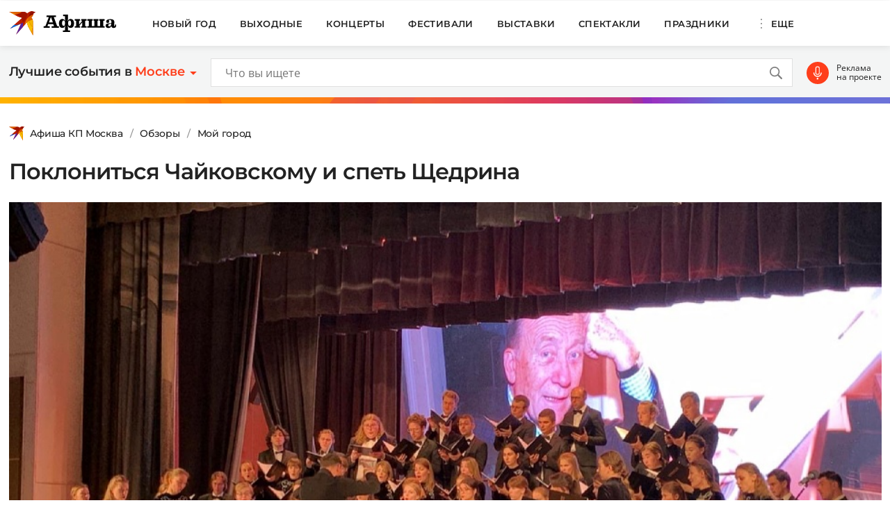

--- FILE ---
content_type: text/html; charset=UTF-8
request_url: https://www.kp.ru/afisha/msk/obzory/moj-gorod/poklonitsya-chajkovskomu-i-spet-shhedrina/
body_size: 22954
content:
    <!DOCTYPE html>
    <html xmlns="http://www.w3.org/1999/xhtml" lang="ru-RU"	>
    <head>
        <meta http-equiv="Content-Type" content="text/html; charset=UTF-8" />
        <meta name="viewport" content="width=device-width, initial-scale=1.0">
        <title>Камерный хор Московской консерватории открыл юбилейный сезон</title>
        <script>
        console.log('Отключить всю рекламу: ' + 'off');
        console.log('Отключить 10.х слоты: ' + 'off');
        console.log('Тег restrictioned_content: ' + 'off');
        </script>
        <link rel="icon" type="image/png" href="https://www.kp.ru/afisha/wp-content/themes/afisha/assets/images/favicon-16.png" sizes="16x16">
        <link rel="icon" type="image/png" href="https://www.kp.ru/afisha/wp-content/themes/afisha/assets/images/favicon-32.png" sizes="32x32">
        <link rel="icon" type="image/png" href="https://www.kp.ru/afisha/wp-content/themes/afisha/assets/images/favicon-96.png" sizes="96x96">
        <link rel="icon" type="image/png" href="https://www.kp.ru/afisha/wp-content/themes/afisha/assets/images/favicon-128.png" sizes="128x128">
        
        <link data-minify="1" href="https://www.kp.ru/afisha/msk/wp-content/cache/min/5/afisha/wp-content/themes/afisha/assets/css/google-fonts.css?ver=1745432581" rel="preload" as="font">
        <link data-minify="1" href="https://www.kp.ru/afisha/msk/wp-content/cache/min/5/afisha/wp-content/themes/afisha/assets/css/google-fonts.css?ver=1745432581" rel="stylesheet">
        <script>
        var random_div_id = 0, isMobile = false;
if (/(android|bb\d+|meego).+mobile|avantgo|bada\/|blackberry|blazer|compal|elaine|fennec|hiptop|iemobile|ip(hone|od)|ipad|iris|kindle|Android|Silk|lge |maemo|midp|mmp|netfront|opera m(ob|in)i|palm( os)?|phone|p(ixi|re)\/|plucker|pocket|psp|series(4|6)0|symbian|treo|up\.(browser|link)|vodafone|wap|windows (ce|phone)|xda|xiino/i.test(navigator.userAgent) || /1207|6310|6590|3gso|4thp|50[1-6]i|770s|802s|a wa|abac|ac(er|oo|s\-)|ai(ko|rn)|al(av|ca|co)|amoi|an(ex|ny|yw)|aptu|ar(ch|go)|as(te|us)|attw|au(di|\-m|r |s )|avan|be(ck|ll|nq)|bi(lb|rd)|bl(ac|az)|br(e|v)w|bumb|bw\-(n|u)|c55\/|capi|ccwa|cdm\-|cell|chtm|cldc|cmd\-|co(mp|nd)|craw|da(it|ll|ng)|dbte|dc\-s|devi|dica|dmob|do(c|p)o|ds(12|\-d)|el(49|ai)|em(l2|ul)|er(ic|k0)|esl8|ez([4-7]0|os|wa|ze)|fetc|fly(\-|_)|g1 u|g560|gene|gf\-5|g\-mo|go(\.w|od)|gr(ad|un)|haie|hcit|hd\-(m|p|t)|hei\-|hi(pt|ta)|hp( i|ip)|hs\-c|ht(c(\-| |_|a|g|p|s|t)|tp)|hu(aw|tc)|i\-(20|go|ma)|i230|iac( |\-|\/)|ibro|idea|ig01|ikom|im1k|inno|ipaq|iris|ja(t|v)a|jbro|jemu|jigs|kddi|keji|kgt( |\/)|klon|kpt |kwc\-|kyo(c|k)|le(no|xi)|lg( g|\/(k|l|u)|50|54|\-[a-w])|libw|lynx|m1\-w|m3ga|m50\/|ma(te|ui|xo)|mc(01|21|ca)|m\-cr|me(rc|ri)|mi(o8|oa|ts)|mmef|mo(01|02|bi|de|do|t(\-| |o|v)|zz)|mt(50|p1|v )|mwbp|mywa|n10[0-2]|n20[2-3]|n30(0|2)|n50(0|2|5)|n7(0(0|1)|10)|ne((c|m)\-|on|tf|wf|wg|wt)|nok(6|i)|nzph|o2im|op(ti|wv)|oran|owg1|p800|pan(a|d|t)|pdxg|pg(13|\-([1-8]|c))|phil|pire|pl(ay|uc)|pn\-2|po(ck|rt|se)|prox|psio|pt\-g|qa\-a|qc(07|12|21|32|60|\-[2-7]|i\-)|qtek|r380|r600|raks|rim9|ro(ve|zo)|s55\/|sa(ge|ma|mm|ms|ny|va)|sc(01|h\-|oo|p\-)|sdk\/|se(c(\-|0|1)|47|mc|nd|ri)|sgh\-|shar|sie(\-|m)|sk\-0|sl(45|id)|sm(al|ar|b3|it|t5)|so(ft|ny)|sp(01|h\-|v\-|v )|sy(01|mb)|t2(18|50)|t6(00|10|18)|ta(gt|lk)|tcl\-|tdg\-|tel(i|m)|tim\-|t\-mo|to(pl|sh)|ts(70|m\-|m3|m5)|tx\-9|up(\.b|g1|si)|utst|v400|v750|veri|vi(rg|te)|vk(40|5[0-3]|\-v)|vm40|voda|vulc|vx(52|53|60|61|70|80|81|83|85|98)|w3c(\-| )|webc|whit|wi(g |nc|nw)|wmlb|wonu|x700|yas\-|your|zeto|zte\-/i.test(navigator.userAgent.substr(0,4))) { isMobile = true; }
        </script>
                        <meta property="og:type" content="article">
        <meta class="meta_url" property="og:url" content="https://www.kp.ru/afisha/msk/obzory/moj-gorod/poklonitsya-chajkovskomu-i-spet-shhedrina/">
        <meta class="meta_url" name="twitter:url" content="https://www.kp.ru/afisha/msk/obzory/moj-gorod/poklonitsya-chajkovskomu-i-spet-shhedrina/">
            <link rel="canonical" href="https://www.kp.ru/afisha/msk/obzory/moj-gorod/poklonitsya-chajkovskomu-i-spet-shhedrina/">
    <meta property="og:site_name" content="">
    <meta class="meta_title" name="mrc__share_title" content='Камерный хор Московской консерватории открыл юбилейный сезон'>
    <meta class="meta_title" itemprop="name" content='Камерный хор Московской консерватории открыл юбилейный сезон'>
    <meta class="meta_title" property="og:title" content='Камерный хор Московской консерватории открыл юбилейный сезон'>
    <meta class="meta_title" name="twitter:title" content='Камерный хор Московской консерватории открыл юбилейный сезон'>
    <meta class="meta_desc" name="mrc__share_description" content='В концертном зале в Клину консерваторцы спели мировую премьеру сочинений российского классика Родиона Щедрина'>
    <meta class="meta_desc" property="og:description" content='В концертном зале в Клину консерваторцы спели мировую премьеру сочинений российского классика Родиона Щедрина'>
    <meta class="meta_desc" name="description" itemprop="description" content='В концертном зале в Клину консерваторцы спели мировую премьеру сочинений российского классика Родиона Щедрина'>
    <meta class="meta_desc" name="twitter:description" content='В концертном зале в Клину консерваторцы спели мировую премьеру сочинений российского классика Родиона Щедрина'>
    <meta class="meta_image" itemprop="image" content="https://s16.stc.all.kpcdn.net/afisha/msk/wp-content/uploads/sites/5/2021/02/kp.jpg">
    <meta class="meta_image" property="og:image" content="https://s16.stc.all.kpcdn.net/afisha/msk/wp-content/uploads/sites/5/2021/02/kp.jpg">
    <link class="meta_image_href" rel="image_src" href="https://s16.stc.all.kpcdn.net/afisha/msk/wp-content/uploads/sites/5/2021/02/kp.jpg">
    <meta class="meta_image" name="twitter:image:src" content="https://s16.stc.all.kpcdn.net/afisha/msk/wp-content/uploads/sites/5/2021/02/kp.jpg">
    <meta property="og:image:alt" content='Камерный хор Московской консерватории открыл юбилейный сезон'>
    <meta property="og:locale" content="ru_RU">
    <meta name="keywords" content="">
    <meta name='robots' content='max-image-preview:large' />
	<style>img:is([sizes="auto" i], [sizes^="auto," i]) { contain-intrinsic-size: 3000px 1500px }</style>
	<link rel='stylesheet' id='wp-block-library-css' href='https://www.kp.ru/afisha/msk/wp-includes/css/dist/block-library/style.min.css?ver=6.8.3' type='text/css' media='all' />
<style id='classic-theme-styles-inline-css' type='text/css'>
/*! This file is auto-generated */
.wp-block-button__link{color:#fff;background-color:#32373c;border-radius:9999px;box-shadow:none;text-decoration:none;padding:calc(.667em + 2px) calc(1.333em + 2px);font-size:1.125em}.wp-block-file__button{background:#32373c;color:#fff;text-decoration:none}
</style>
<style id='kp-editor-blocks-kp-rutube-style-inline-css' type='text/css'>
.kp-embed{margin-bottom:32px;position:relative}.kp-embed iframe{bottom:0;display:block;height:0;left:0;margin:auto;max-height:100%;max-width:100%;min-height:100%;min-width:100%;position:absolute;right:0;top:0;width:0}.kp-embed__sizer-wrapper{display:block;max-width:100%;position:relative}

</style>
<style id='kp-editor-blocks-kp-vk-video-style-inline-css' type='text/css'>
.kp-embed{margin-bottom:32px;position:relative}.kp-embed iframe,.kp-embed__cover{bottom:0;display:block;height:0;left:0;margin:auto;max-height:100%;max-width:100%;min-height:100%;min-width:100%;position:absolute;right:0;top:0;width:0}.kp-embed__sizer-wrapper{display:block;max-width:100%;position:relative}.kp-embed__cover{background-position:50%;background-size:contain}

</style>
<style id='kp-editor-blocks-kp-ya-music-style-inline-css' type='text/css'>
.kp-audio-embed{margin-bottom:32px;position:relative}.kp-audio-embed iframe{display:block;margin:auto;width:100%}

</style>
<style id='create-block-kp-ya-maps-style-inline-css' type='text/css'>
.kp-maps-embed{margin-bottom:32px;position:relative;width:100%}.kp-maps-embed iframe{display:block;margin:auto;width:100%}

</style>
<style id='kp-editor-blocks-kp-zvuk-style-inline-css' type='text/css'>
.kp-audio-embed{margin-bottom:32px;position:relative}.kp-audio-embed iframe{display:block;margin:auto;width:100%}

</style>
<style id='global-styles-inline-css' type='text/css'>
:root{--wp--preset--aspect-ratio--square: 1;--wp--preset--aspect-ratio--4-3: 4/3;--wp--preset--aspect-ratio--3-4: 3/4;--wp--preset--aspect-ratio--3-2: 3/2;--wp--preset--aspect-ratio--2-3: 2/3;--wp--preset--aspect-ratio--16-9: 16/9;--wp--preset--aspect-ratio--9-16: 9/16;--wp--preset--color--black: #000000;--wp--preset--color--cyan-bluish-gray: #abb8c3;--wp--preset--color--white: #ffffff;--wp--preset--color--pale-pink: #f78da7;--wp--preset--color--vivid-red: #cf2e2e;--wp--preset--color--luminous-vivid-orange: #ff6900;--wp--preset--color--luminous-vivid-amber: #fcb900;--wp--preset--color--light-green-cyan: #7bdcb5;--wp--preset--color--vivid-green-cyan: #00d084;--wp--preset--color--pale-cyan-blue: #8ed1fc;--wp--preset--color--vivid-cyan-blue: #0693e3;--wp--preset--color--vivid-purple: #9b51e0;--wp--preset--gradient--vivid-cyan-blue-to-vivid-purple: linear-gradient(135deg,rgba(6,147,227,1) 0%,rgb(155,81,224) 100%);--wp--preset--gradient--light-green-cyan-to-vivid-green-cyan: linear-gradient(135deg,rgb(122,220,180) 0%,rgb(0,208,130) 100%);--wp--preset--gradient--luminous-vivid-amber-to-luminous-vivid-orange: linear-gradient(135deg,rgba(252,185,0,1) 0%,rgba(255,105,0,1) 100%);--wp--preset--gradient--luminous-vivid-orange-to-vivid-red: linear-gradient(135deg,rgba(255,105,0,1) 0%,rgb(207,46,46) 100%);--wp--preset--gradient--very-light-gray-to-cyan-bluish-gray: linear-gradient(135deg,rgb(238,238,238) 0%,rgb(169,184,195) 100%);--wp--preset--gradient--cool-to-warm-spectrum: linear-gradient(135deg,rgb(74,234,220) 0%,rgb(151,120,209) 20%,rgb(207,42,186) 40%,rgb(238,44,130) 60%,rgb(251,105,98) 80%,rgb(254,248,76) 100%);--wp--preset--gradient--blush-light-purple: linear-gradient(135deg,rgb(255,206,236) 0%,rgb(152,150,240) 100%);--wp--preset--gradient--blush-bordeaux: linear-gradient(135deg,rgb(254,205,165) 0%,rgb(254,45,45) 50%,rgb(107,0,62) 100%);--wp--preset--gradient--luminous-dusk: linear-gradient(135deg,rgb(255,203,112) 0%,rgb(199,81,192) 50%,rgb(65,88,208) 100%);--wp--preset--gradient--pale-ocean: linear-gradient(135deg,rgb(255,245,203) 0%,rgb(182,227,212) 50%,rgb(51,167,181) 100%);--wp--preset--gradient--electric-grass: linear-gradient(135deg,rgb(202,248,128) 0%,rgb(113,206,126) 100%);--wp--preset--gradient--midnight: linear-gradient(135deg,rgb(2,3,129) 0%,rgb(40,116,252) 100%);--wp--preset--font-size--small: 13px;--wp--preset--font-size--medium: 20px;--wp--preset--font-size--large: 36px;--wp--preset--font-size--x-large: 42px;--wp--preset--spacing--20: 0.44rem;--wp--preset--spacing--30: 0.67rem;--wp--preset--spacing--40: 1rem;--wp--preset--spacing--50: 1.5rem;--wp--preset--spacing--60: 2.25rem;--wp--preset--spacing--70: 3.38rem;--wp--preset--spacing--80: 5.06rem;--wp--preset--shadow--natural: 6px 6px 9px rgba(0, 0, 0, 0.2);--wp--preset--shadow--deep: 12px 12px 50px rgba(0, 0, 0, 0.4);--wp--preset--shadow--sharp: 6px 6px 0px rgba(0, 0, 0, 0.2);--wp--preset--shadow--outlined: 6px 6px 0px -3px rgba(255, 255, 255, 1), 6px 6px rgba(0, 0, 0, 1);--wp--preset--shadow--crisp: 6px 6px 0px rgba(0, 0, 0, 1);}:where(.is-layout-flex){gap: 0.5em;}:where(.is-layout-grid){gap: 0.5em;}body .is-layout-flex{display: flex;}.is-layout-flex{flex-wrap: wrap;align-items: center;}.is-layout-flex > :is(*, div){margin: 0;}body .is-layout-grid{display: grid;}.is-layout-grid > :is(*, div){margin: 0;}:where(.wp-block-columns.is-layout-flex){gap: 2em;}:where(.wp-block-columns.is-layout-grid){gap: 2em;}:where(.wp-block-post-template.is-layout-flex){gap: 1.25em;}:where(.wp-block-post-template.is-layout-grid){gap: 1.25em;}.has-black-color{color: var(--wp--preset--color--black) !important;}.has-cyan-bluish-gray-color{color: var(--wp--preset--color--cyan-bluish-gray) !important;}.has-white-color{color: var(--wp--preset--color--white) !important;}.has-pale-pink-color{color: var(--wp--preset--color--pale-pink) !important;}.has-vivid-red-color{color: var(--wp--preset--color--vivid-red) !important;}.has-luminous-vivid-orange-color{color: var(--wp--preset--color--luminous-vivid-orange) !important;}.has-luminous-vivid-amber-color{color: var(--wp--preset--color--luminous-vivid-amber) !important;}.has-light-green-cyan-color{color: var(--wp--preset--color--light-green-cyan) !important;}.has-vivid-green-cyan-color{color: var(--wp--preset--color--vivid-green-cyan) !important;}.has-pale-cyan-blue-color{color: var(--wp--preset--color--pale-cyan-blue) !important;}.has-vivid-cyan-blue-color{color: var(--wp--preset--color--vivid-cyan-blue) !important;}.has-vivid-purple-color{color: var(--wp--preset--color--vivid-purple) !important;}.has-black-background-color{background-color: var(--wp--preset--color--black) !important;}.has-cyan-bluish-gray-background-color{background-color: var(--wp--preset--color--cyan-bluish-gray) !important;}.has-white-background-color{background-color: var(--wp--preset--color--white) !important;}.has-pale-pink-background-color{background-color: var(--wp--preset--color--pale-pink) !important;}.has-vivid-red-background-color{background-color: var(--wp--preset--color--vivid-red) !important;}.has-luminous-vivid-orange-background-color{background-color: var(--wp--preset--color--luminous-vivid-orange) !important;}.has-luminous-vivid-amber-background-color{background-color: var(--wp--preset--color--luminous-vivid-amber) !important;}.has-light-green-cyan-background-color{background-color: var(--wp--preset--color--light-green-cyan) !important;}.has-vivid-green-cyan-background-color{background-color: var(--wp--preset--color--vivid-green-cyan) !important;}.has-pale-cyan-blue-background-color{background-color: var(--wp--preset--color--pale-cyan-blue) !important;}.has-vivid-cyan-blue-background-color{background-color: var(--wp--preset--color--vivid-cyan-blue) !important;}.has-vivid-purple-background-color{background-color: var(--wp--preset--color--vivid-purple) !important;}.has-black-border-color{border-color: var(--wp--preset--color--black) !important;}.has-cyan-bluish-gray-border-color{border-color: var(--wp--preset--color--cyan-bluish-gray) !important;}.has-white-border-color{border-color: var(--wp--preset--color--white) !important;}.has-pale-pink-border-color{border-color: var(--wp--preset--color--pale-pink) !important;}.has-vivid-red-border-color{border-color: var(--wp--preset--color--vivid-red) !important;}.has-luminous-vivid-orange-border-color{border-color: var(--wp--preset--color--luminous-vivid-orange) !important;}.has-luminous-vivid-amber-border-color{border-color: var(--wp--preset--color--luminous-vivid-amber) !important;}.has-light-green-cyan-border-color{border-color: var(--wp--preset--color--light-green-cyan) !important;}.has-vivid-green-cyan-border-color{border-color: var(--wp--preset--color--vivid-green-cyan) !important;}.has-pale-cyan-blue-border-color{border-color: var(--wp--preset--color--pale-cyan-blue) !important;}.has-vivid-cyan-blue-border-color{border-color: var(--wp--preset--color--vivid-cyan-blue) !important;}.has-vivid-purple-border-color{border-color: var(--wp--preset--color--vivid-purple) !important;}.has-vivid-cyan-blue-to-vivid-purple-gradient-background{background: var(--wp--preset--gradient--vivid-cyan-blue-to-vivid-purple) !important;}.has-light-green-cyan-to-vivid-green-cyan-gradient-background{background: var(--wp--preset--gradient--light-green-cyan-to-vivid-green-cyan) !important;}.has-luminous-vivid-amber-to-luminous-vivid-orange-gradient-background{background: var(--wp--preset--gradient--luminous-vivid-amber-to-luminous-vivid-orange) !important;}.has-luminous-vivid-orange-to-vivid-red-gradient-background{background: var(--wp--preset--gradient--luminous-vivid-orange-to-vivid-red) !important;}.has-very-light-gray-to-cyan-bluish-gray-gradient-background{background: var(--wp--preset--gradient--very-light-gray-to-cyan-bluish-gray) !important;}.has-cool-to-warm-spectrum-gradient-background{background: var(--wp--preset--gradient--cool-to-warm-spectrum) !important;}.has-blush-light-purple-gradient-background{background: var(--wp--preset--gradient--blush-light-purple) !important;}.has-blush-bordeaux-gradient-background{background: var(--wp--preset--gradient--blush-bordeaux) !important;}.has-luminous-dusk-gradient-background{background: var(--wp--preset--gradient--luminous-dusk) !important;}.has-pale-ocean-gradient-background{background: var(--wp--preset--gradient--pale-ocean) !important;}.has-electric-grass-gradient-background{background: var(--wp--preset--gradient--electric-grass) !important;}.has-midnight-gradient-background{background: var(--wp--preset--gradient--midnight) !important;}.has-small-font-size{font-size: var(--wp--preset--font-size--small) !important;}.has-medium-font-size{font-size: var(--wp--preset--font-size--medium) !important;}.has-large-font-size{font-size: var(--wp--preset--font-size--large) !important;}.has-x-large-font-size{font-size: var(--wp--preset--font-size--x-large) !important;}
:where(.wp-block-post-template.is-layout-flex){gap: 1.25em;}:where(.wp-block-post-template.is-layout-grid){gap: 1.25em;}
:where(.wp-block-columns.is-layout-flex){gap: 2em;}:where(.wp-block-columns.is-layout-grid){gap: 2em;}
:root :where(.wp-block-pullquote){font-size: 1.5em;line-height: 1.6;}
</style>
<link data-minify="1" rel='stylesheet' id='afisha-style-css' href='https://www.kp.ru/afisha/msk/wp-content/cache/min/5/afisha/wp-content/themes/afisha/assets/css/general.css?ver=1745432581' type='text/css' media='all' />
<script type="text/javascript" src="//api-maps.yandex.ru/2.1/?apikey=fbce4ba0-6b8f-41db-89ea-98085cb020cb&amp;lang=ru_RU&amp;ver=6.8.3" id="yandex-maps-js"></script>
<script type="text/javascript" src="https://www.kp.ru/afisha/msk/wp-includes/js/jquery/jquery.min.js?ver=3.7.1" id="jquery-core-js"></script>
<script type="text/javascript" src="https://www.kp.ru/afisha/msk/wp-includes/js/jquery/jquery-migrate.min.js?ver=3.4.1" id="jquery-migrate-js"></script>
<script type="text/javascript" src="https://www.kp.ru/afisha/wp-content/themes/afisha/assets/js/general.js?ver=1751364470" id="afisha-js-js"></script>
<style type="text/css">.broken_link, a.broken_link {
	text-decoration: line-through;
}</style><noscript><style id="rocket-lazyload-nojs-css">.rll-youtube-player, [data-lazy-src]{display:none !important;}</style></noscript><!-- Google Tag Manager -->
<script>(function(w,d,s,l,i){w[l]=w[l]||[];w[l].push({'gtm.start':
new Date().getTime(),event:'gtm.js'});var f=d.getElementsByTagName(s)[0],
j=d.createElement(s),dl=l!='dataLayer'?'&l='+l:'';j.async=true;j.src=
'https://www.googletagmanager.com/gtm.js?id='+i+dl;f.parentNode.insertBefore(j,f);
})(window,document,'script','dataLayer','GTM-WG3CWM7');</script>
<!-- End Google Tag Manager -->

<script>setTimeout(() => {ga('create', 'UA-19328520-30', 'auto');ga('send', 'event', 'read', '15_seconds');ga('create', 'UA-23870775-1', 'auto');ga('send', 'event', 'read', '15_seconds')}, 15000);</script>

<!--LiveInternet counter--><script>(function(d,s){new Image().src=
"https://counter.yadro.ru/hit;kp/kpall/kpmsk?t52.6;r"+escape(d.referrer)+
((typeof(s)=="undefined")?"":";s"+s.width+"*"+s.height+"*"+
(s.colorDepth?s.colorDepth:s.pixelDepth))+";u"+escape(d.URL)+
";h"+escape(d.title.substring(0,150))+";"+Math.random()})
(document,screen)</script><!--/LiveInternet--><script>window.yaContextCb = window.yaContextCb || []</script>
<script src="https://yandex.ru/ads/system/context.js" async></script>
<script async src="https://securepubads.g.doubleclick.net/tag/js/gpt.js"></script>
<script>
  window.googletag = window.googletag || {cmd: []};
  googletag.cmd.push(function() {
    googletag.defineSlot('/94805857/Afisha-5', [300, 600], 'div-gpt-ad-1628845501806-0').addService(googletag.pubads());
    googletag.pubads().enableSingleRequest();
    googletag.enableServices();
  });
    if (document.documentElement.clientWidth > 1365)  { 
  googletag.cmd.push(function() {
    googletag.defineSlot('/94805857/Afisha-10.2(desktop)', [[750, 100], [750, 300], [550, 300], [580, 400], [750, 200], [550, 270]], 'div-gpt-ad-1595249701014-0').setTargeting('section', []).setTargeting('pageURL', []).addService(googletag.pubads());
    googletag.pubads().enableSingleRequest();
    googletag.enableServices();
  });
    } else {
  googletag.cmd.push(function() {
    googletag.defineSlot('/94805857/Afisha-10.2(mobile)', [300, 250], 'div-gpt-ad-1595249856660-0').setTargeting('section', []).setTargeting('pageURL', []).addService(googletag.pubads());
    googletag.pubads().enableSingleRequest();
    googletag.enableServices();
  });
    }
</script>
<script src="https://yandex.ru/ads/system/header-bidding.js" async></script>

<script>if(window.innerWidth<=800)var adfoxBiddersMap={myTarget:"810402",betweenDigital:"810344","adfox_imho-video":"1789581",Mediasniper:"2247235",buzzoola:"890450",Gnezdo:"2880794",Adwile:"2882367",Hybrid:"2995016",Roxot:"2699743",videonow:"3041587",sape:"2097348",GetIntent:"3183726",adfox_adsmart:"1592040","adfox_roden-media":"3233264",adfox_mttech:"3287882",AdMile:"3443974",adriver:"728254"},adUnits=[{code:"adfox_169175057619749234",bids:[{bidder:"adfox_imho-video",params:{p1:"czbvd",p2:"hiub"}},{bidder:"adfox_mttech",params:{p1:"djrwi",p2:"gdxc"}},{bidder:"admile",params:{placementId:"ADMILE_203|"+(new Date).getTimezoneOffset()}},{bidder:"adfox_roden-media",params:{p1:"dhsep",p2:"fdho"}},{bidder:"Gnezdo",params:{placementId:"360590"}}],sizes:[[0,0]]},{code:"adfox_1646995827054752",bids:[{bidder:"myTarget",params:{placementId:"1053386"}},{bidder:"GetIntent",params:{placementId:"215_V_kp.ru/afisha/_M_(mobile)-1m_300x250"}},{bidder:"adfox_roden-media",params:{p1:"dhseq",p2:"hbts"}},{bidder:"sape",params:{placementId:"919503"}},{bidder:"adfox_imho-video",params:{p1:"cwtwr",p2:"hiua"}},{bidder:"videonow",params:{placementId:"9120248"}},{bidder:"Mediasniper",params:{placementId:"170011"}},{bidder:"adfox_mttech",params:{p1:"czwtk",p2:"hxse"}},{bidder:"adriver",params:{placementId:"2:kp_Afisha_300x250_1m"}},{bidder:"buzzoola",params:{placementId:"1250850"}},{bidder:"Gnezdo",params:{placementId:"351618"}},{bidder:"Adwile",params:{placementId:"28967"}},{bidder:"Hybrid",params:{placementId:"66212f794d506e424ce64e2c"}},{bidder:"Roxot",params:{placementId:"abaa014f-42ae-4fc0-b218-f276e4443133",sendTargetRef:!0}},{bidder:"betweenDigital",params:{placementId:"4528158"}}],sizes:[[300,250],[300,300]]},{code:"adfox_164752444133858015",bids:[{bidder:"myTarget",params:{placementId:"1053388"}},{bidder:"GetIntent",params:{placementId:"215_V_kp.ru/afisha/_M_(mobile)-10.1m_300x300"}},{bidder:"adfox_roden-media",params:{p1:"dhser",p2:"hfiu"}},{bidder:"betweenDigital",params:{placementId:"4528156"}},{bidder:"Gnezdo",params:{placementId:"354581"}},{bidder:"Mediasniper",params:{placementId:"170012"}},{bidder:"buzzoola",params:{placementId:"1250851"}},{bidder:"adfox_mttech",params:{p1:"czwuk",p2:"hujp"}},{bidder:"Roxot",params:{placementId:"aa54ed37-584a-4004-94ea-a34212b8d5de",sendTargetRef:!0}},{bidder:"adriver",params:{placementId:"2:kp_Afisha_300x250_10.1m"}}],sizes:[[300,250]]},{codeType:"combo",code:"adfox_16469887528452204",bids:[{bidder:"adfox_adsmart",params:{p1:"dhfwo",p2:"ul"}},{bidder:"buzzoola",params:{placementId:"1305698"}}],sizes:[[300,600],[300,250],[300,300]]},{code:"adfox_164372439680441184",bids:[{bidder:"myTarget",params:{placementId:"1053381"}},{bidder:"adfox_roden-media",params:{p1:"dhses",p2:"hfiu"}},{bidder:"adriver",params:{placementId:"2:kp_Afisha_300x250_6m"}},{bidder:"buzzoola",params:{placementId:"1250852"}},{bidder:"betweenDigital",params:{placementId:"4528159"}}],sizes:[[300,250]]}],syncPixels=[{bidder:"adfox_imho-video",pixels:["https://mc.yandex.ru/watch/66716692?page-url=110464%3Futm_source=mob_default%26utm_medium=%26utm_campaign=%26utm_content=%26utm_term=&page-ref=[PAGE_URL]"]}];else if(window.innerWidth>=800)adfoxBiddersMap={myTarget:"810402",betweenDigital:"810344",adfox_mttech:"2268450",buzzoola:"890450",Mediasniper:"2247235",Gnezdo:"2880794",Adwile:"2882367",Hybrid:"2995016",Roxot:"2699743",videonow:"3041587",sape:"2097348",GetIntent:"3183726",adfox_adsmart:"1592040","adfox_roden-media":"3233264",adriver:"728254"},adUnits=[{code:"adfox_164699579026411185",bids:[{bidder:"myTarget",params:{placementId:"1053321"}},{bidder:"GetIntent",params:{placementId:"215_V_kp.ru/afisha/_D_(desktop)-1_970x250"}},{bidder:"adfox_roden-media",params:{p1:"dhsel",p2:"hfln"}},{bidder:"Mediasniper",params:{placementId:"170009"}},{bidder:"videonow",params:{placementId:"9118703"}},{bidder:"adriver",params:{placementId:"2:kp_Afisha_970x250_1"}},{bidder:"buzzoola",params:{placementId:"1250853"}},{bidder:"adfox_mttech",params:{p1:"czwtv",p2:"hxse"}},{bidder:"Hybrid",params:{placementId:"6621300a4d506e424ce64e2e"}},{bidder:"betweenDigital",params:{placementId:"4528142"}}],sizes:[[970,250]]},{code:"adfox_164752568055119425a",bids:[{bidder:"myTarget",params:{placementId:"1053305"}},{bidder:"adfox_roden-media",params:{p1:"dhsen",p2:"emwl"}},{bidder:"sape",params:{placementId:"919506"}},{bidder:"adfox_adsmart",params:{p1:"cqgyb",p2:"hhro"}},{bidder:"GetIntent",params:{placementId:"215_V_kp.ru/afisha/_D_(desktop)-2_300x600"}},{bidder:"Mediasniper",params:{placementId:"170010"}},{bidder:"videonow",params:{placementId:"9119166"}},{bidder:"adriver",params:{placementId:"2:kp_Afisha_300x600_2"}},{bidder:"buzzoola",params:{placementId:"1250854"}},{bidder:"Gnezdo",params:{placementId:"351608"}},{bidder:"Adwile",params:{placementId:"28968"}},{bidder:"Roxot",params:{placementId:"7adcbf07-7ac6-45b0-a91e-489a8ba790f1",sendTargetRef:!0}},{bidder:"Hybrid",params:{placementId:"66212fd17bc72f3008980c13"}},{bidder:"betweenDigital",params:{placementId:"4528151"}}],sizes:[[300,600]]},{code:"adfox_164698764387791694",bids:[{bidder:"myTarget",params:{placementId:"1053307"}},{bidder:"adriver",params:{placementId:"2:kp_Afisha_300x600_3"}},{bidder:"betweenDigital",params:{placementId:"4528152"}}],sizes:[[300,600]]},{code:"adfox_164752454169169648a",bids:[{bidder:"myTarget",params:{placementId:"1053334"}},{bidder:"adfox_adsmart",params:{p1:"crniu",p2:"ul"}},{bidder:"adfox_roden-media",params:{p1:"dhsem",p2:"etsw"}},{bidder:"adriver",params:{placementId:"2:kp_Afisha_580x400_10.1"}},{bidder:"Gnezdo",params:{placementId:"354824"}},{bidder:"adfox_mttech",params:{p1:"czwuw",p2:"hujp"}},{bidder:"buzzoola",params:{placementId:"1250855"}},{bidder:"Roxot",params:{placementId:"a27fe2db-37e5-459d-8f2d-7b854d6890b8",sendTargetRef:!0}},{bidder:"betweenDigital",params:{placementId:"4528153"}}],sizes:[[790,400]]},{code:"adfox_164752568055119425",bids:[{bidder:"myTarget",params:{placementId:"1053314"}},{bidder:"adfox_roden-media",params:{p1:"dhseo",p2:"etsw"}},{bidder:"adriver",params:{placementId:"2:kp_Afisha_960x250_6"}},{bidder:"buzzoola",params:{placementId:"1250856"}},{bidder:"betweenDigital",params:{placementId:"4528146"}}],sizes:[[960,250]]}];var userTimeout=1500;window.YaHeaderBiddingSettings={biddersMap:adfoxBiddersMap,adUnits:adUnits,timeout:userTimeout,syncPixels:syncPixels};</script>        <script>var pageOffsetTop = 115;</script>    </head>
    <body>
    <!--AdFox START-->
<!--kp_sites-->
<!--Площадка: kp.ru - Афиша / * / *-->
<!--Тип баннера: Afisha (mobile, tablet) - fullscreen-->
<!--Расположение: верх страницы-->
<div data-rocket-location-hash="5f43245e08af18e06b0f5f5a928b8a98" id="adfox_169175057619749234"></div>
<script>
    window.yaContextCb.push(()=>{
        Ya.adfoxCode.createAdaptive({
            ownerId: 232598,
            containerId: 'adfox_169175057619749234',
            params: {
                pp: 'g',
                ps: 'cprk',
                p2: 'imsz',
                puid1: '',
                puid2: '',
                puid3: '',
                puid4: '',
                puid5: '',
                puid6: '',
                puid7: ''
            }
        }, ['tablet', 'phone'], {
            tabletWidth: 1365,
            phoneWidth: 767,
            isAutoReloads: false
        })
    })
</script><!--AdFox START-->
<!--kp_sites-->
<!--Площадка: kp.ru - Афиша / * / *-->
<!--Тип баннера: Afisha (mobile) - in-image-->
<!--Расположение: верх страницы-->
<div data-rocket-location-hash="dad332c9b6530150f36853eea6c094c3" id="adfox_172794349600634706"></div>
<script>
    window.yaContextCb.push(()=>{
        Ya.adfoxCode.createAdaptive({
            ownerId: 232598,
            containerId: 'adfox_172794349600634706',
            params: {
                pp: 'g',
                ps: 'cprk',
                p2: 'jeig',
                puid1: '',
                puid2: '',
                puid3: '',
                puid4: '',
                puid5: '',
                puid6: '',
                puid7: ''
            }
        }, ['tablet', 'phone'], {
            tabletWidth: 1365,
            phoneWidth: 767,
            isAutoReloads: false
        })
    })
</script>


<!--AdFox START-->
<!--kp_sites-->
<!--Площадка: kp.ru - Афиша / * / *-->
<!--Тип баннера: Afisha (desktop) - in-image-->
<!--Расположение: верх страницы-->
<div data-rocket-location-hash="014538bc3582659bded40cc7be1081ce" id="adfox_172794351528344706"></div>
<script>
    window.yaContextCb.push(()=>{
        Ya.adfoxCode.createAdaptive({
            ownerId: 232598,
            containerId: 'adfox_172794351528344706',
            params: {
                pp: 'g',
                ps: 'cprk',
                p2: 'jeih',
                puid1: '',
                puid2: '',
                puid3: '',
                puid4: '',
                puid5: '',
                puid6: '',
                puid7: ''
            }
        }, ['desktop'], {
            tabletWidth: 1365,
            phoneWidth: 767,
            isAutoReloads: false
        })
    })
</script>    <div data-rocket-location-hash="639e514c489b628e85d1cae385399deb" class="page-wrapper">
    <!--Тип баннера: Afisha - Catfish (desktop)-->
<div data-rocket-location-hash="8e13a4e49ad19a87c44f41aebfc3c78c" id="adfox_164380409596038349"></div>
<!--AdFox START-->
<!--kp_sites-->
<!--Площадка: afisha.kp.ru / * / *-->
<!--Тип баннера: Afisha - Catfish (mobile)-->
<!--Расположение: <верх страницы>-->
<div data-rocket-location-hash="83838f62eeb50607821e93105d1c743e" id="adfox_16438040313998405"></div>
<script>
    if (screen.width > 1365)  {
        window.yaContextCb.push(()=>{
            Ya.adfoxCode.createAdaptive({
                ownerId: 232598,
                containerId: 'adfox_164380409596038349',
                params: {
                    pp: 'g',
                    ps: 'cprk',
                    p2: 'gwwb',
                    puid1: '',
                    puid2: '',
                    puid3: '',
                    puid4: '',
                    puid5: '',
                    puid6: '',
                    puid7: ''
                }
            }, ['desktop',], {
                tabletWidth: 1365,
                phoneWidth: 767,
                isAutoReloads: false
            })
        })
        ;
    } else {
        document.addEventListener('scroll', callCatfish);
        function callCatfish() {
            document.removeEventListener('scroll', callCatfish);
            window.yaContextCb.push(()=>{
                Ya.adfoxCode.createAdaptive({
                    ownerId: 232598,
                    containerId: 'adfox_16438040313998405',
                    params: {
                        pp: 'g',
                        ps: 'cprk',
                        p2: 'gpch',
                        puid1: '',
                        puid2: '',
                        puid3: '',
                        puid4: '',
                        puid5: '',
                        puid6: '',
                        puid7: ''
                    }
                }, ['tablet', 'phone'], {
                    tabletWidth: 1365,
                    phoneWidth: 767,
                    isAutoReloads: false
                })
            })
        }
    }
</script>    <header data-rocket-location-hash="f667af308d6881f369adafbff90ed010" class="page-header">
        <div data-rocket-location-hash="70413fde46989c4110b633023d8444c5" class="page-header_top-wrapper">
            <div data-rocket-location-hash="cd718fb31d15a5be7cb084c9440b72d4" class="grid-container">
                <div class="page-header_inner">
                    <a class="page-header_logo-wrapper" href="https://www.kp.ru/afisha/msk/">
                        <img class="page-header_logo" src="data:image/svg+xml,%3Csvg%20xmlns='http://www.w3.org/2000/svg'%20viewBox='0%200%20154%2035'%3E%3C/svg%3E" alt="Афиша" width="154" height="35" data-lazy-src="https://www.kp.ru/afisha/wp-content/themes/afisha/assets/images/logo.svg"><noscript><img class="page-header_logo" src="https://www.kp.ru/afisha/wp-content/themes/afisha/assets/images/logo.svg" alt="Афиша" width="154" height="35"></noscript>
                    </a>
                    <a class="page-header_project-logo show-for-large" href="https://kp.ru" target="_blank">проект kp.ru</a>
                    <div class="page-header_mobile-city-select show-for-small-only" id="city-select">
                        <span class="page-header_mobile-city-select-value" id="city-select-down">Москва</span>
                        <div class="page-header_mobile-city-select-menu">
                            <div class="page-header_mobile-city-select-caption">Выберите город</div>
                            <div class="page-header_mobile-city-select-close" id="city-select-up"></div>
                            <ul class="page-header_mobile-city-list">
                                <li class="page-header_mobile-city-item"><a href="https://www.kp.ru/afisha/msk/">Москва</a></li><li class="page-header_mobile-city-item"><a href="https://www.kp.ru/afisha/spb/">Санкт-Петербург</a></li>                            </ul>
                        </div>
                    </div>
                    <div id="menu-main-wrapper" class="menu-main show-for-medium">
                        <nav class="menu-main_menu-container"><ul id="menu-main_menu" class="menu"><li id="menu-item-239270" class="menu-item menu-item-type-custom menu-item-object-custom menu-item-239270"><a href="https://www.kp.ru/afisha/msk/prazdniki/novyj-god-v-moskve/">Новый год</a></li>
<li id="menu-item-51727" class="menu-item menu-item-type-custom menu-item-object-custom menu-item-51727"><a href="https://www.kp.ru/afisha/msk/obzory/kuda-shodit-v-moskve-na-vyhodnye/">Выходные</a></li>
<li id="menu-item-184" class="menu-item menu-item-type-taxonomy menu-item-object-category menu-item-184"><a href="https://www.kp.ru/afisha/msk/konczerty/">Концерты</a></li>
<li id="menu-item-18" class="menu-item menu-item-type-taxonomy menu-item-object-category menu-item-18"><a href="https://www.kp.ru/afisha/msk/festivali/">Фестивали</a></li>
<li id="menu-item-17" class="menu-item menu-item-type-taxonomy menu-item-object-category menu-item-17"><a href="https://www.kp.ru/afisha/msk/vistavki/">Выставки</a></li>
<li id="menu-item-196" class="menu-item menu-item-type-taxonomy menu-item-object-category menu-item-196"><a href="https://www.kp.ru/afisha/msk/spektakli/">Спектакли</a></li>
<li id="menu-item-215" class="menu-item menu-item-type-taxonomy menu-item-object-category menu-item-215"><a href="https://www.kp.ru/afisha/msk/prazdniki/">Праздники</a></li>
<li id="menu-item-214" class="menu-item menu-item-type-taxonomy menu-item-object-category menu-item-214"><a href="https://www.kp.ru/afisha/msk/yarmarki/">Ярмарки</a></li>
<li id="menu-item-39901" class="menu-item menu-item-type-taxonomy menu-item-object-category menu-item-39901"><a href="https://www.kp.ru/afisha/msk/konferentsii/">Конференции</a></li>
<li id="menu-item-220" class="menu-item menu-item-type-taxonomy menu-item-object-category menu-item-220"><a href="https://www.kp.ru/afisha/msk/shou/">Шоу</a></li>
<li id="menu-item-11203" class="menu-item menu-item-type-custom menu-item-object-custom menu-item-11203"><a href="https://www.kp.ru/afisha/msk/obzory/kino/">Кино</a></li>
<li id="menu-item-12606" class="menu-item menu-item-type-custom menu-item-object-custom menu-item-12606"><a href="https://www.kp.ru/afisha/msk/obzory/muzyka/">Музыка</a></li>
<li id="menu-item-19263" class="menu-item menu-item-type-custom menu-item-object-custom menu-item-19263"><a href="https://www.kp.ru/afisha/msk/obzory/multfilmy/">Мультфильмы</a></li>
<li id="menu-item-12605" class="menu-item menu-item-type-custom menu-item-object-custom menu-item-12605"><a href="https://www.kp.ru/afisha/msk/obzory/knigi/">Книги</a></li>
<li id="menu-item-4610" class="menu-item menu-item-type-custom menu-item-object-custom menu-item-4610"><a href="https://www.kp.ru/afisha/msk/obzory/moj-gorod/">Мой город</a></li>
<li id="menu-item-221" class="menu-item menu-item-type-taxonomy menu-item-object-category menu-item-221"><a href="https://www.kp.ru/afisha/msk/sportivnye-meropriyatiya/">Спорт</a></li>

                                                <li class="menu-main_duplicator-wrapper hidden">
                                                <div id="menu-main-duplicator-trigger" class="menu-main_duplicator-trigger">еще</div>
                                                <div id="menu-main-duplicator" class="menu-main_duplicator">
                                                    <div id="menu-main-duplicator-list" class="menu-main_duplicator-list"></div>
                                                </div>
                                                </li>
                                              </ul></nav>                    </div>
                    <div class="page-header_mobile-search show-for-small-only" id="mobile-search-trigger">
                        <svg xmlns="http://www.w3.org/2000/svg" viewBox="0 0 22.002 22" height="22" width="22"><path d="M13.79 15.844a8.728 8.728 0 112.054-2.054l5.736 5.736a1.431 1.431 0 010 2.03l-.024.024a1.437 1.437 0 01-2.03 0l-5.736-5.736zm-5.06-.439A6.676 6.676 0 102.054 8.73a6.676 6.676 0 006.676 6.676z" fill-rule="evenodd" opacity=".501"/></svg>
                    </div>
                    <div class="page-header_mobile-search-form show-for-small-only" id="mobile-search-form">
                        <form action="https://www.kp.ru/afisha/msk/" method="get">
                            <div class="page-header_mobile-search-form-inner">
                                <input type="text" class="page-header_mobile-search-input" placeholder="" name="s" id="mobile-search-input" value="">
                                <input type="reset" class="page-header_mobile-search-reset" value="">
                                <input type="submit" class="page-header_mobile-search-submit" value="Найти" name="">
                            </div>
                        </form>
                        <div class="page-header_mobile-search-close" id="mobile-search-close"><svg xmlns="http://www.w3.org/2000/svg" viewBox="0 0 18 18" width="20" height="20"><path d="M9 9l-7.5 7.5L9 9 1.5 1.5 9 9l7.5-7.5L9 9l7.5 7.5z" fill="none" stroke="#000" stroke-linecap="round" stroke-linejoin="round" stroke-width="3" opacity=".505"/></svg>
                        </div>
                    </div>
                </div>
            </div>
        </div>
        <div data-rocket-location-hash="62755206b71b6e3c556bf5a4fc23c74b" class="page-header_bottom-wrapper">
            <div data-rocket-location-hash="1f240da3b9035cad9786d7191a3d54ed" class="grid-container">
                <div class="page-header_bottom show-for-medium">
                    <div class="page-header_city-select">Лучшие события в <div class="page-header_city-select-trigger">Москве                            <ul class="page-header_city-list">
                            <li class="page-header_city-item"><a href="https://www.kp.ru/afisha/msk/">Москве</a></li><li class="page-header_city-item"><a href="https://www.kp.ru/afisha/spb/">Санкт-Петербурге</a></li>                            </ul>
                        </div>
                    </div>
                    <div class="page-header_search">
                        <form action="https://www.kp.ru/afisha/msk/" method="get">
                            <div class="page-header_search-form">
                                <input class="page-header_search-input" placeholder="Что вы ищете" name="s" value="">
                                <input class="page-header_search-submit" type="submit" value="">
                            </div>
                        </form>
                    </div>
                                        <a class="page-header_tell" href="https://www.kp.ru/afisha/msk/reklama/">Реклама<br class="show-for-medium-only"> на проекте</a>
                </div>

                <div class="page-header_mobile-subheader show-for-small-only">
                    <div class="page-header_mobile-events">
                        <div class="page-header_mobile-events-caption" id="mobile-events-menu-open">показать события</div>
                        <div class="page-header_mobile-events-menu-wrapper" id="mobile-events-menu">
                            <div class="page-header_mobile-events-menu">
                            <div class="page-header_mobile-events-menu-header">главные события
                                <span class="page-header_mobile-events-menu-close" id="mobile-events-menu-close"></span>
                            </div>
                            <nav class="mobile-menu_menu-container"><ul id="main-mobile-menu" class="mobile-menu"><li class="mobile-menu_item mobile-menu_item-type-custom mobile-menu_item-object-custom menu-item-239270"><a href="https://www.kp.ru/afisha/msk/prazdniki/novyj-god-v-moskve/">Новый год</a></li>
<li class="mobile-menu_item mobile-menu_item-type-custom mobile-menu_item-object-custom menu-item-51727"><a href="https://www.kp.ru/afisha/msk/obzory/kuda-shodit-v-moskve-na-vyhodnye/">Выходные</a></li>
<li class="mobile-menu_item mobile-menu_item-type-taxonomy mobile-menu_item-object-category menu-item-184"><a href="https://www.kp.ru/afisha/msk/konczerty/">Концерты</a></li>
<li class="mobile-menu_item mobile-menu_item-type-taxonomy mobile-menu_item-object-category menu-item-18"><a href="https://www.kp.ru/afisha/msk/festivali/">Фестивали</a></li>
<li class="mobile-menu_item mobile-menu_item-type-taxonomy mobile-menu_item-object-category menu-item-17"><a href="https://www.kp.ru/afisha/msk/vistavki/">Выставки</a></li>
<li class="mobile-menu_item mobile-menu_item-type-taxonomy mobile-menu_item-object-category menu-item-196"><a href="https://www.kp.ru/afisha/msk/spektakli/">Спектакли</a></li>
<li class="mobile-menu_item mobile-menu_item-type-taxonomy mobile-menu_item-object-category menu-item-215"><a href="https://www.kp.ru/afisha/msk/prazdniki/">Праздники</a></li>
<li class="mobile-menu_item mobile-menu_item-type-taxonomy mobile-menu_item-object-category menu-item-214"><a href="https://www.kp.ru/afisha/msk/yarmarki/">Ярмарки</a></li>
<li class="mobile-menu_item mobile-menu_item-type-taxonomy mobile-menu_item-object-category menu-item-39901"><a href="https://www.kp.ru/afisha/msk/konferentsii/">Конференции</a></li>
<li class="mobile-menu_item mobile-menu_item-type-taxonomy mobile-menu_item-object-category menu-item-220"><a href="https://www.kp.ru/afisha/msk/shou/">Шоу</a></li>
<li class="mobile-menu_item mobile-menu_item-type-custom mobile-menu_item-object-custom menu-item-11203"><a href="https://www.kp.ru/afisha/msk/obzory/kino/">Кино</a></li>
<li class="mobile-menu_item mobile-menu_item-type-custom mobile-menu_item-object-custom menu-item-12606"><a href="https://www.kp.ru/afisha/msk/obzory/muzyka/">Музыка</a></li>
<li class="mobile-menu_item mobile-menu_item-type-custom mobile-menu_item-object-custom menu-item-19263"><a href="https://www.kp.ru/afisha/msk/obzory/multfilmy/">Мультфильмы</a></li>
<li class="mobile-menu_item mobile-menu_item-type-custom mobile-menu_item-object-custom menu-item-12605"><a href="https://www.kp.ru/afisha/msk/obzory/knigi/">Книги</a></li>
<li class="mobile-menu_item mobile-menu_item-type-custom mobile-menu_item-object-custom menu-item-4610"><a href="https://www.kp.ru/afisha/msk/obzory/moj-gorod/">Мой город</a></li>
<li class="mobile-menu_item mobile-menu_item-type-taxonomy mobile-menu_item-object-category menu-item-221"><a href="https://www.kp.ru/afisha/msk/sportivnye-meropriyatiya/">Спорт</a></li>
</ul></nav>                            </div>
                        </div>
                    </div>
                </div>

            </div>
        </div>
    </header>
    <div data-rocket-location-hash="d7a15b72e2a91282d1ee1213fe8a97ba" class="grid-container">
        <div data-rocket-location-hash="6834de31a72b9f1df647e2f1f0b16407" class="grid-x grid-margin-x grid-padding-y">
            <div class="show-for-large cell"><div class="afisha-r__block afisha-r__header"><!-- Google Tag Manager (noscript) -->
<noscript><iframe src="https://www.googletagmanager.com/ns.html?id=GTM-WG3CWM7"
height="0" width="0" style="display:none;visibility:hidden"></iframe></noscript>
<!-- End Google Tag Manager (noscript) -->

<!--Тип баннера: Afisha - 1 desktop-->
<div id="adfox_164699579026411185"></div>
<script>
    window.yaContextCb.push(()=>{
        Ya.adfoxCode.createAdaptive({
            ownerId: 232598,
            containerId: 'adfox_164699579026411185',
onLoad: function(data){
                if ((typeof data != 'undefined') && (data.bundleName === "banner.background")) {
                    document.body.style.top = '0px'
                    document.body.style.transition = 'top 1.5s ease'
                    var content = document.querySelector(".page-wrapper")
                    content.style.position = 'relative'
                    content.style.zIndex = '1000'
                    content.style.background = '#FAFAFB'
                    document.querySelector(".ad-slot__header-desktop").style.height = '0px'
                }
            },
            params: {
                pp: 'g',
                ps: 'cprk',
                p2: 'ftsv',
                puid1: '',
                puid2: '',
                puid3: '',
                puid4: '',
                puid5: '',
                puid6: '',
                puid7: ''
            }
        }, ['desktop'], {
            tabletWidth: 1023,
            phoneWidth: 639,
            isAutoReloads: false
        })
    })
</script></div></div>
            <div class="auto cell">
                <div data-rocket-location-hash="2490823e8cc207508d37dcbc3c0980b0" class="grid-x grid-margin-x grid-margin-y">
                    <div class="cell">
                            <div class="page-breadcrumbs">
        <span class="page-breadcrumbs_bird"></span>
        <a class="page-breadcrumbs_item" href="https://www.kp.ru/afisha/msk/">Афиша КП Москва</a>
        <a href="https://www.kp.ru/afisha/msk/obzory/" class="page-breadcrumbs_item">Обзоры</a><a href="https://www.kp.ru/afisha/msk/obzory/moj-gorod/" class="page-breadcrumbs_item">Мой город</a>    </div>
        <script type="application/ld+json">
        {"@context": "http://schema.org", "@type": "BreadcrumbList", "itemListElement": [ {"@type": "ListItem", "position": 1, "item": { "@id": "https://www.kp.ru/afisha/msk/", "name": "Афиша" } },{ "@type": "ListItem", "position": 2, "item": { "@id": "https://www.kp.ru/afisha/msk/obzory/", "name": "Обзоры" } },{ "@type": "ListItem", "position": 2, "item": { "@id": "https://www.kp.ru/afisha/msk/obzory/moj-gorod/", "name": "Мой город" } }]}    </script>
                        </div>
                    <div class="cell">
                        <h1 class="event_title">Поклониться Чайковскому и спеть Щедрина</h1>
                    </div>
                    <div class="cell">
                        <div class="event_cover">
                            <img src="data:image/svg+xml,%3Csvg%20xmlns='http://www.w3.org/2000/svg'%20viewBox='0%200%20960%20640'%3E%3C/svg%3E" class="event_cover-image" alt="Поклониться Чайковскому и спеть Щедрина" height="640" width="960" data-lazy-src="https://s6.stc.all.kpcdn.net/afisha/msk/wp-content/uploads/sites/5/2020/09/1-11.jpg"><noscript><img src="https://s6.stc.all.kpcdn.net/afisha/msk/wp-content/uploads/sites/5/2020/09/1-11.jpg" class="event_cover-image" alt="Поклониться Чайковскому и спеть Щедрина" height="640" width="960"></noscript>
                            <span class="event_cover-title">Фото: предоставлено организаторами</span>
                        </div>
                                            </div>
                    <div class="show-for-medium-only cell"><div class="afisha-r__block afisha-r__header"><!--Тип баннера: Afisha - 1 tab-->
<div id="adfox_16469958037282383"></div>
<script>
if (document.documentElement.clientWidth > 767 && document.documentElement.clientWidth < 1366) {
    window.yaContextCb.push(()=>{
        Ya.adfoxCode.createAdaptive({
            ownerId: 232598,
            containerId: 'adfox_16469958037282383',
            params: {
                pp: 'h',
                ps: 'cprk',
                p2: 'ftsv',
                puid1: '',
                puid2: '',
                puid3: '',
                puid4: '',
                puid5: '',
                puid6: '',
                puid7: ''
            }
        }, ['tablet'], {
            tabletWidth: 1365,
            phoneWidth: 767,
            isAutoReloads: false
        })
    })
}
</script></div></div>
                    <div class="show-for-small-only cell"><div class="afisha-r__block afisha-r__header"><!--Тип баннера: Afisha - 1 mob-->
<div id="adfox_1646995827054752"></div>
<script>
if (document.documentElement.clientWidth < 768) {
    window.yaContextCb.push(()=>{
        Ya.adfoxCode.createAdaptive({
            ownerId: 232598,
            containerId: 'adfox_1646995827054752',
            params: {
                pp: 'i',
                ps: 'cprk',
                p2: 'ftsv',
                puid1: '',
                puid2: '',
                puid3: '',
                puid4: '',
                puid5: '',
                puid6: '',
                puid7: ''
            }
        }, ['phone'], {
            tabletWidth: 1365,
            phoneWidth: 767,
            isAutoReloads: false
        })
    })
}</script></div></div>
                    <div class="cell">
                        <div class="event_content-area">
                            <p><strong><em>Автор текста: Евгения КРИВИЦКАЯ </em><br></strong><br>Камерный хор Московской консерватории открыл юбилейный сезон в Клину.</p>



<p>«За 25 лет существования Камерного хора где мы только не выступали, а вот в Дом-музей Чайковского приехали в первый раз», – рассказывает худрук коллектива Александр Соловьёв. Действительно, подойдя к солидному рубежу, ребятам есть, чем похвастаться: их родная сцена – легендарный Большой зал Московской консерватории, они регулярно выступают в проектах  Михаила Плетнева, Владимира Юровского, Юрия Башмета, для них пишут музыку самые известные композиторы. </p>



<p>Вот и сейчас в Клину консерваторцы спели мировую премьеру сочинений российского классика Родиона Щедрина. Его две русские народные пословицы для хора – вещь необычная, по сути композитор изобрел новый музыкальный жанр, емкий, афористичный, как и сами тексты. «Ворон ворону глаз не выклюет» и «Без ума человеку сума» – это ироничный взгляд на природу человека, в котором намешано много всего. «Хочу написать шлягер», – признался в разговоре Щедрин, и замысел воплотил блестяще: эффектные детали, вроде звукоимитации вороньего клёкота или шалого напевчика «дари-дари», сразу завоевали симпатию публики, встретившей овациями исполнение. Отсутствие стилевых границ и универсальность – вот кредо Александра Соловьёва. Он смело включил в одну программу как духовные опусы Чайковского и Стравинского, лирико-философские композиции наших современников Романа Леденева и Александра Клевицкого, так и аранжировки таких популярных мелодий, как «Вечерний звон» Алябьева или «Песня о криницах» Эшпая, которые тихонечко подпевали слушатели со своих мест. Были и сюрпризы: вдруг хор спустился со станков, чтобы исполнить со сценическим движением «Белую черемуху», а потом завел крутой рэп в хоровой фантазии Артема Пыся «Жених у ворот» на фольклорную тему «Вьюн над водой». Антураж усиливал удачный видеоряд с портретами композиторов и пейзажами, подобранный по инициативе сотрудников Дома-музея. Музыканты оказывались в своеобразной художественной раме, создававшей эффект 3D. </p> <div class='adv_in_article after_3th afisha-r__block afisha-r__after-3th show-for-large'><!--Тип баннера: Afisha - 10.1-->
<div id="adfox_164752454169169648a"></div>
<script>
if (document.documentElement.clientWidth > 1365) {
    window.yaContextCb.push(()=>{
        Ya.adfoxCode.createAdaptive({
            ownerId: 232598,
            containerId: 'adfox_164752454169169648a',
            params: {
                pp: 'g',
                ps: 'cprk',
                p2: 'gvxs',
                puid1: '',
                puid2: '',
                puid3: '',
                puid4: '',
                puid5: '',
                puid6: '',
                puid7: ''
           }
        }, ['desktop'], {
            tabletWidth: 1365,
            phoneWidth: 767,
            isAutoReloads: false
        })
    });
}
</script></div><div class='adv_in_article after_3th afisha-r__block afisha-r__after-3th hide-for-medium'><!--AdFox START-->
<!--kp_sites-->
<!--Площадка: Афиша / * / *-->
<!--Тип баннера: Afisha - 10.1 mobile-->
<!--Расположение: верх страницы-->
<div id="adfox_164752444133858015"></div>
<script>
if (document.documentElement.clientWidth < 768) {
    window.yaContextCb.push(()=>{
        Ya.adfoxCode.createAdaptive({
            ownerId: 232598,
            containerId: 'adfox_164752444133858015',
            params: {
                pp: 'g',
                ps: 'cprk',
                p2: 'hhxl',
                puid1: '',
                puid2: '',
                puid3: '',
                puid4: '',
                puid5: '',
                puid6: '',
                puid7: ''
            }
        }, ['phone'], {
            tabletWidth: 1365,
            phoneWidth: 767,
            isAutoReloads: false
        })
    });
}
</script></div><div class='adv_in_article after_3th afisha-r__block afisha-r__after-3th show-for-medium-only'><!--Тип баннера: Afisha - 10.1 - планшет-->
<div id="adfox_164752454169169648tabl"></div>
<script>
if (document.documentElement.clientWidth > 767 & document.documentElement.clientWidth < 1366) {
    window.yaContextCb.push(()=>{
        Ya.adfoxCode.createAdaptive({
            ownerId: 232598,
            containerId: 'adfox_164752454169169648tabl',
            params: {
                pp: 'g',
                ps: 'cprk',
                p2: 'gvxs',
                puid1: '',
                puid2: '',
                puid3: '',
                puid4: '',
                puid5: '',
                puid6: '',
                puid7: ''
            }
        }, ['tablet'], {
            tabletWidth: 1365,
            phoneWidth: 767,
            isAutoReloads: false
        })
    });
}
</script></div>



<figure class="wp-block-embed-youtube wp-block-embed is-type-video is-provider-youtube wp-embed-aspect-16-9 wp-has-aspect-ratio"><div class="wp-block-embed__wrapper">
<iframe loading="lazy" title="Р. ЩЕДРИН «Русские народные пословицы» (мировая премьера)" width="500" height="281" src="about:blank" frameborder="0" allow="accelerometer; autoplay; clipboard-write; encrypted-media; gyroscope; picture-in-picture; web-share" referrerpolicy="strict-origin-when-cross-origin" allowfullscreen data-rocket-lazyload="fitvidscompatible" data-lazy-src="https://www.youtube.com/embed/7S5Wq_tjTrc?feature=oembed"></iframe><noscript><iframe title="Р. ЩЕДРИН «Русские народные пословицы» (мировая премьера)" width="500" height="281" src="https://www.youtube.com/embed/7S5Wq_tjTrc?feature=oembed" frameborder="0" allow="accelerometer; autoplay; clipboard-write; encrypted-media; gyroscope; picture-in-picture; web-share" referrerpolicy="strict-origin-when-cross-origin" allowfullscreen></iframe></noscript>
</div></figure>



<p>«Нам так все понравилось», – искренне говорили люди, выходя после концерта.  «После четырехмесячного перерыва вернуться на сцену – это что-то невероятное, такие эмоции», – обменивались в свою очередь впечатлениями молодые певцы, которые в этот день зарядились энергетикой в доме у Петра Ильича Чайковского. В коллективе – пополнение, в его состав влились первокурсники, которые в этом концерте получили свое «боевое крещение». Но и во время пандемии Камерный хор Московской консерватории не опускал руки: буквально месяц назад, в августе они приняли участие в престижном международном фестивале-конкурсе «Поющий мир» в Петербурге. И завоевали в трёх номинациях первые премии, а Александр Соловьев был удостоен звания «Лучший дирижёр конкурса», в котором приняло участие 62 дирижёра, представивших программы в 96 выступлениях. </p>



<p>Впереди – много планов, интересных встреч. Уже в ближайшие выходные они поют духовную музыку в храме «Всех скорбящих радость» на Большой Ордынке, 26 сентября участвуют в праздничной программе к 500-летию Тульского Кремля, а в октябре едут в Ярославль, чтобы выступить в опере «Сказание о Борисе и Глебе» Александра Чайковского.  </p>


        <figure class="wp-block-image">
            <a class="wp-block-image-link" href="https://s3.stc.all.kpcdn.net/afisha/msk/wp-content/uploads/sites/5/2020/09/2-4.jpg" data-fancybox data-caption="Фото: предоставлено организаторами" rel="noindex nofollow noreferrer noopener" target="_blank">
            <img fetchpriority="high" decoding="async" width="960" height="640" alt="" class="wp-image-7503" src="data:image/svg+xml,%3Csvg%20xmlns='http://www.w3.org/2000/svg'%20viewBox='0%200%20960%20640'%3E%3C/svg%3E" data-lazy-srcset="https://s5.stc.all.kpcdn.net/afisha/msk/wp-content/uploads/sites/5/2020/09/2-4.jpg 960w, https://s5.stc.all.kpcdn.net/afisha/msk/wp-content/uploads/sites/5/2020/09/2-4-300x200.jpg 300w, https://s5.stc.all.kpcdn.net/afisha/msk/wp-content/uploads/sites/5/2020/09/2-4-768x512.jpg 768w" data-lazy-sizes="(max-width: 960px) 100vw, 960px" data-lazy-src="https://s5.stc.all.kpcdn.net/afisha/msk/wp-content/uploads/sites/5/2020/09/2-4.jpg"><noscript><img fetchpriority="high" decoding="async" width="960" height="640" alt="" class="wp-image-7503" src="https://s5.stc.all.kpcdn.net/afisha/msk/wp-content/uploads/sites/5/2020/09/2-4.jpg" srcset="https://s5.stc.all.kpcdn.net/afisha/msk/wp-content/uploads/sites/5/2020/09/2-4.jpg 960w, https://s5.stc.all.kpcdn.net/afisha/msk/wp-content/uploads/sites/5/2020/09/2-4-300x200.jpg 300w, https://s5.stc.all.kpcdn.net/afisha/msk/wp-content/uploads/sites/5/2020/09/2-4-768x512.jpg 768w" sizes="(max-width: 960px) 100vw, 960px"></noscript>
                <span class="wp_image_header-bird"></span>
            </a>
            <figcaption><em>Фото: предоставлено организаторами</em></figcaption>        </figure>
                                </div>
                    </div>
                                        <div class="cell large-6 medium-6 small-12">
                            <div class="tell-friends tell-friends--full-width">
        <div class="tell-friends_button tell-friends_button--colored tell-friends_button--share"><span>Поделиться с друзьями</span></div>
        <div class="tell-friends_share-block">
            <div class="tell-friends_title">Расскажите об этом друзьям!</div>
            <div id='share-75012' class="tell-friends_socials">
                <a class="tell-friends_soc-item click-to-share tell-friends_vk" href="javascript:;" data-title="Камерный хор Московской консерватории открыл юбилейный сезон" data-image="https://s13.stc.all.kpcdn.net/afisha/msk/wp-content/uploads/sites/5/2020/09/1-11.jpg" data-descr="В концертном зале в Клину консерваторцы спели мировую премьеру сочинений российского классика Родиона Щедрина" data-url="https://www.kp.ru/afisha/msk/obzory/moj-gorod/poklonitsya-chajkovskomu-i-spet-shhedrina/">ВКонтакте</a>
                                <a class="tell-friends_soc-item tell-friends_tg" href="https://t.me/share/url?url=https%3A%2F%2Fwww.kp.ru%2Fafisha%2Fmsk%2Fobzory%2Fmoj-gorod%2Fpoklonitsya-chajkovskomu-i-spet-shhedrina%2F&text=%D0%9A%D0%B0%D0%BC%D0%B5%D1%80%D0%BD%D1%8B%D0%B9%20%D1%85%D0%BE%D1%80%20%D0%9C%D0%BE%D1%81%D0%BA%D0%BE%D0%B2%D1%81%D0%BA%D0%BE%D0%B9%20%D0%BA%D0%BE%D0%BD%D1%81%D0%B5%D1%80%D0%B2%D0%B0%D1%82%D0%BE%D1%80%D0%B8%D0%B8%20%D0%BE%D1%82%D0%BA%D1%80%D1%8B%D0%BB%20%D1%8E%D0%B1%D0%B8%D0%BB%D0%B5%D0%B9%D0%BD%D1%8B%D0%B9%20%D1%81%D0%B5%D0%B7%D0%BE%D0%BD">Telegram</a>
                <a class="tell-friends_soc-item click-to-share tell-friends_ok" href="javascript:;" data-title="Камерный хор Московской консерватории открыл юбилейный сезон" data-image="https://s13.stc.all.kpcdn.net/afisha/msk/wp-content/uploads/sites/5/2020/09/1-11.jpg" data-descr="В концертном зале в Клину консерваторцы спели мировую премьеру сочинений российского классика Родиона Щедрина" data-url="https://www.kp.ru/afisha/msk/obzory/moj-gorod/poklonitsya-chajkovskomu-i-spet-shhedrina/">Одноклассники</a>
            </div>
            <div class="tell-friends_send-link">Или отправьте ссылку <a class="tell-friends_copy-link" href="javascript:;" onclick="copyToClipboard('https://www.kp.ru/afisha/msk/obzory/moj-gorod/poklonitsya-chajkovskomu-i-spet-shhedrina/')"></a></div>
            <div class="tell-friends_link">https://www.kp.ru/afisha/msk/obzory/moj-gorod/poklonitsya-chajkovskomu-i-spet-shhedrina/</div>
            <script>
                (function ($) {
                    if (isMobile) {
                        $('#share-75012').append('<a class="tell-friends_soc-item tell-friends_wa" href="https://wa.me/?text=https%3A%2F%2Fwww.kp.ru%2Fafisha%2Fmsk%2Fobzory%2Fmoj-gorod%2Fpoklonitsya-chajkovskomu-i-spet-shhedrina%2F">WhatsApp</a>');
                    }
                })(jQuery);
            </script>
        </div>
    </div>

                        </div>
                    <div class="cell large-6 medium-6 small-12">
                        <a href="/afisha/msk/pravila-publikaczii-sobytiya/" class="tell-friends_button tell-friends_button--colored tell-friends_button--speak"><span>Рассказать о событии</span></a>
                    </div>
                    <div class="cell"><div class="afisha-r__block afisha-r__above-seo"><!--Тип баннера: Afisha - widget 1-->
<div id="adfox_163120203757784731"></div>
<script>
    window.yaContextCb.push(()=>{
        Ya.adfoxCode.create({
            ownerId: 232598,
        containerId: 'adfox_163120203757784731',
            params: {
                pp: 'g',
            ps: 'cprk',
            p2: 'gstv',
            puid1: '',
            puid2: '',
            puid3: '',
            puid4: '',
            puid5: '',
            puid6: '',
            puid7: ''
            }
        })
    })
</script></div></div>
                    <div class="cell"><div class="afisha-r__block afisha-r__above-seo"><!--Тип баннера: Afisha - 7 (Адаптивный - гориз. (до 1200х250)-->
<div id="adfox_164752574750337404"></div>
<!--Тип баннера: Afisha - 7 (Адаптивный - гориз. (до 1200х250)-->
<div id="adfox_164372452467113784"></div>
<!--Тип баннера: Afisha - 7 (Адаптивный - гориз. (до 1200х250)-->
<div id="adfox_164372456687248999"></div>
<script>
    if (document.documentElement.clientWidth > 1365)  {
    window.yaContextCb.push(()=>{
        Ya.adfoxCode.createAdaptive({
            ownerId: 232598,
            containerId: 'adfox_164752574750337404',
            params: {
                pp: 'g',
                ps: 'cprk',
                p2: 'ftsx',
                puid1: '',
                puid2: '',
                puid3: '',
                puid4: '',
                puid5: '',
                puid6: '',
                puid7: ''
            },
lazyLoad: {
fetchMargin: 200,
mobileScaling: 2
}
        }, ['desktop', 'tablet'], {
            tabletWidth: 1365,
            phoneWidth: 767,
            isAutoReloads: false
        })
    })
;
    } else if (document.documentElement.clientWidth > 767) {
    window.yaContextCb.push(()=>{
        Ya.adfoxCode.createAdaptive({
            ownerId: 232598,
            containerId: 'adfox_164372452467113784',
            params: {
                pp: 'h',
                ps: 'cprk',
                p2: 'ftsx',
                puid1: '',
                puid2: '',
                puid3: '',
                puid4: '',
                puid5: '',
                puid6: '',
                puid7: ''
            },
lazyLoad: {
fetchMargin: 200,
mobileScaling: 2
}
        }, ['tablet'], {
            tabletWidth: 1365,
            phoneWidth: 767,
            isAutoReloads: false
        })
    })
;
    } else {
    window.yaContextCb.push(()=>{
        Ya.adfoxCode.createAdaptive({
            ownerId: 232598,
            containerId: 'adfox_164372456687248999',
            params: {
                pp: 'i',
                ps: 'cprk',
                p2: 'ftsx',
                puid1: '',
                puid2: '',
                puid3: '',
                puid4: '',
                puid5: '',
                puid6: '',
                puid7: ''
            },
lazyLoad: {
fetchMargin: 200,
mobileScaling: 2
}
        }, ['phone'], {
            tabletWidth: 1365,
            phoneWidth: 767,
            isAutoReloads: false
        })
    })
;
    }
</script></div></div>
                    <div class="cell"></div>
                                    </div>
            </div>
            <aside class="page-aside cell show-for-large">
                    <div  class="grid-x">
        <div class="cell">
            <div class="sticky-block">
    <div class="sticky-block__inner">

        <!--Тип баннера: Afisha - 2-->
        <div id="adfox_164752568055119425a"></div>
        <script>
            (() => {
                window.yaContextCb.push(()=>{
                    Ya.adfoxCode.createAdaptive({
                        ownerId: 232598,
                        containerId: 'adfox_164752568055119425a',
                        params: {
                            pp: 'g',
                            ps: 'cprk',
                            p2: 'gvxq',
                            puid1: '',
                            puid2: '',
                            puid3: '',
                            puid4: '',
                            puid5: '',
                            puid6: '',
                            puid7: ''
                        }
                    }, ['desktop', 'tablet'], {
                        tabletWidth: 1366,
                        phoneWidth: 768,
                        isAutoReloads: false
                    })
                });
                const bannerId = 'adfox_164752568055119425a',
                    scrollListener = () => {
                        const banner = document.getElementById(bannerId);
                        if (banner.getBoundingClientRect().y < document.documentElement.clientHeight - banner.clientHeight) {
                            window.removeEventListener('scroll', scrollListener);
                            setTimeout(() => {
                                Ya.adfoxCode.reload(bannerId, {onlyIfWasVisible: true});
                                window.addEventListener('scroll', scrollListener);
                            }, 30000)
                        }
                    };
                window.addEventListener('scroll', scrollListener);
            })();
        </script>

    </div>
</div>        </div>
        <div class="cell">
            <div id="block-3" class="side widget widget_block widget_text">
<p></p>
</div><div id="afisha_custom_events-2" class="side widget widget_afisha_custom_events">        <div class="sidebar_block">
            <div class="grid-x grid-margin-x grid-margin-y">
                <div class="cell">
                    <div class="sidebar_block-title">Рекомендуем</div>
                </div>
            </div>
            <div class="grid-x grid-margin-y">
                                    <div class="cell">
                        <a class="sidebar_block-item" href="https://www.kp.ru/afisha/msk/obzory/moj-gorod/otkritie-ledovie-katki-v-moskve/">
                                    <span class="sidebar_block-image-wrapper">
                                        <img src="data:image/svg+xml,%3Csvg%20xmlns='http://www.w3.org/2000/svg'%20viewBox='0%200%20600%20600'%3E%3C/svg%3E" class="sidebar_block-image" alt="Где покататься на коньках" height="600" width="600" data-lazy-src="https://s13.stc.all.kpcdn.net/afisha/msk/wp-content/uploads/sites/5/2020/07/6-19-600x600.jpg"><noscript><img src="https://s13.stc.all.kpcdn.net/afisha/msk/wp-content/uploads/sites/5/2020/07/6-19-600x600.jpg" class="sidebar_block-image" alt="Где покататься на коньках" height="600" width="600"></noscript>
                                        <span class="sidebar_block-category">Обзоры</span>
                                    </span>
                            <span class="sidebar_block-bottom">
                                <span class="sidebar_block-item-title">Где покататься на коньках</span>
                                <span class="sidebar_block-where-when"></span>
                            </span>
                        </a>
                    </div>
                                        <div class="cell">
                        <a class="sidebar_block-item" href="https://www.kp.ru/afisha/msk/obzory/kuda-shodit-s-rebenkom/luchshie-mesta/">
                                    <span class="sidebar_block-image-wrapper">
                                        <img src="data:image/svg+xml,%3Csvg%20xmlns='http://www.w3.org/2000/svg'%20viewBox='0%200%20600%20600'%3E%3C/svg%3E" class="sidebar_block-image" alt="Куда сходить с детьми: лучшие места" height="600" width="600" data-lazy-src="https://s10.stc.all.kpcdn.net/afisha/msk/wp-content/uploads/sites/5/2022/07/park-skazka-600x600.jpg"><noscript><img src="https://s10.stc.all.kpcdn.net/afisha/msk/wp-content/uploads/sites/5/2022/07/park-skazka-600x600.jpg" class="sidebar_block-image" alt="Куда сходить с детьми: лучшие места" height="600" width="600"></noscript>
                                        <span class="sidebar_block-category">Обзоры</span>
                                    </span>
                            <span class="sidebar_block-bottom">
                                <span class="sidebar_block-item-title">Куда сходить с детьми: лучшие места</span>
                                <span class="sidebar_block-where-when"></span>
                            </span>
                        </a>
                    </div>
                                        <div class="cell">
                        <a class="sidebar_block-item" href="https://www.kp.ru/afisha/msk/obzory/kino/lenta-o-narodnosti-navi/">
                                    <span class="sidebar_block-image-wrapper">
                                        <img src="data:image/svg+xml,%3Csvg%20xmlns='http://www.w3.org/2000/svg'%20viewBox='0%200%20600%20600'%3E%3C/svg%3E" class="sidebar_block-image" alt="Фильм «Аватар-3»: кому смотреть и зачем" height="600" width="600" data-lazy-src="https://s7.stc.all.kpcdn.net/afisha/msk/wp-content/uploads/sites/5/2025/12/avatar-plamya-i-pepel-600x600.jpg"><noscript><img src="https://s7.stc.all.kpcdn.net/afisha/msk/wp-content/uploads/sites/5/2025/12/avatar-plamya-i-pepel-600x600.jpg" class="sidebar_block-image" alt="Фильм «Аватар-3»: кому смотреть и зачем" height="600" width="600"></noscript>
                                        <span class="sidebar_block-category">Обзоры</span>
                                    </span>
                            <span class="sidebar_block-bottom">
                                <span class="sidebar_block-item-title">Фильм «Аватар-3»: кому смотреть и зачем</span>
                                <span class="sidebar_block-where-when"></span>
                            </span>
                        </a>
                    </div>
                                </div>
        </div>
        </div><div id="block-2" class="side widget widget_block widget_text">
<p></p>
</div><div id="block-4" class="side widget widget_block widget_text">
<p></p>
</div>        </div>
        <div class="cell">
            <div id="second-sticky-block" class="sticky-block" style="display:none;">
    <div class="sticky-block__inner">

        <!--Тип баннера: Afisha - 3-->
        <div id="adfox_164698764387791694"></div>
        <script>
            (() => {
                window.yaContextCb.push(()=>{
                    Ya.adfoxCode.createAdaptive({
                        ownerId: 232598,
                        containerId: 'adfox_164698764387791694',
                        params: {
                            pp: 'g',
                            ps: 'cprk',
                            p2: 'gvxr',
                            puid1: '',
                            puid2: '',
                            puid3: '',
                            puid4: '',
                            puid5: '',
                            puid6: '',
                            puid7: ''
                        }
                    }, ['desktop'], {
                        tabletWidth: 1199,
                        phoneWidth: 767,
                        isAutoReloads: false
                    })
                });
                const bannerId = 'adfox_164698764387791694',
                    scrollListener = () => {
                        const banner = document.getElementById(bannerId);
                        if (banner.getBoundingClientRect().y < document.documentElement.clientHeight - banner.clientHeight) {
                            window.removeEventListener('scroll', scrollListener);
                            setTimeout(() => {
                                Ya.adfoxCode.reload(bannerId, {onlyIfWasVisible: true});
                                window.addEventListener('scroll', scrollListener);
                            }, 30000)
                        }
                    };
                window.addEventListener('scroll', scrollListener);
            })();
        </script>

    </div>
</div>
<script>
    let sidebar_height = document.getElementsByClassName('page-aside')[0].clientHeight;
    let sidebar_elements = document.querySelectorAll('.side.widget');
    let se_length = sidebar_elements.length;
    let sidebar_elements_height = 0;
    for (let i = 0; i < se_length; i++) {
        sidebar_elements_height += sidebar_elements[i].clientHeight;
    }
    let free_height = sidebar_height - sidebar_elements_height;
    if (free_height >= 4000) {
        document.getElementById('second-sticky-block').removeAttribute('style');
    }
</script>        </div>
        <div class="cell">
            <div class="afisha-r__block afisha-r__sidebar" style="height:420px;"><iframe loading="lazy" style="width:316px;max-width:316px;margin:0 -8px;" src="about:blank" height="420" data-rocket-lazyload="fitvidscompatible" data-lazy-src="https://code.directadvert.ru/data/3979328.js?raw=1&#038;viewport=1"></iframe><noscript><iframe style="width:316px;max-width:316px;margin:0 -8px;" src="https://code.directadvert.ru/data/3979328.js?raw=1&amp;viewport=1" height="420"></iframe></noscript></div>        </div>
    </div>
                </aside>
        </div>
    </div>
            <div data-rocket-location-hash="81823f7e5b678d3d769ccdf3afa9a907" class="grid-container"><div data-rocket-location-hash="c08c0f638fe12b33837cb16fa0649680" class="grid-x"><div class="cell"><div class="afisha-r__block"><div id="yandex_rtb_R-A-167170-85"></div>
<script>
    if(window.innerWidth < 1366) {
        /*<!-- Yandex.RTB R-A-167170-85 -->*/
        window.yaContextCb.push(() => {
            Ya.Context.AdvManager.render({
                "blockId": "R-A-167170-85",
                "renderTo": "yandex_rtb_R-A-167170-85",
                "type": "feed"
            })
        })
    } else {
        /*<!-- Yandex.RTB R-A-26254-161 -->*/
        window.yaContextCb.push(() => {
            Ya.Context.AdvManager.render({
                "blockId": "R-A-26254-161",
                "renderTo": "yandex_rtb_R-A-167170-85",
                "type": "feed"
            })
        })
    }
</script></div></div></div></div>
                <div class="grid-container">
        <div class="grid-x grid-margin-x grid-margin-y">
            <div class="cell">
                <div class="subscribe form-parent"> <!-- .done - подписка оформлена -->
                    <div class="subscribe_title form-title">Узнайте о лучших событиях в&nbsp;вашем городе</div>
                    <div class="subscribe_form form-container">
                        <form class="subscribe-form" action="https://sendsay.ru/form/kp_ru/52/" method="post">
                                <input class="subscribe_form-email input-email" type="email" name="_member_email" placeholder="Введите email"> <!-- .error - ошибка валидации -->
                                <input class="subscribe_form-submit" type="submit" value="Подписаться">
                                <div class="subscribe_form-agreement">Подписываясь на рассылку, вы соглашаетесь с <a href="https://www.kp.ru/daily/26600.4/3615024/" target="_blank" class="subscribe_form-policy">политикой конфиденциальности</a></div>
                            <div class="subscribe_form-error form-error">Ошибка</div>
                        </form>
                    </div>
                    <div class="subscribe_done form-success">
                        <div class="subscribe_thanks">Подписка оформлена<br>Спасибо, что вы с нами!</div>
                        <img width="118" height="132" class="subscribe_plane" src="data:image/svg+xml,%3Csvg%20xmlns='http://www.w3.org/2000/svg'%20viewBox='0%200%20118%20132'%3E%3C/svg%3E" aria-hidden="true" data-lazy-src="https://www.kp.ru/afisha/wp-content/themes/afisha/assets/images/plane.png"><noscript><img width="118" height="132" class="subscribe_plane" src="https://www.kp.ru/afisha/wp-content/themes/afisha/assets/images/plane.png" aria-hidden="true"></noscript>
                    </div>
                </div>
            </div>
        </div>
    </div>
    <div data-rocket-location-hash="62ec958354d9757392a73b7d825035bb" class="page-footer_wrapper">
        <div class="grid-container">
            <div class="grid-x grid-margin-x">
                <div class="cell">

                    <div class="page-footer">
                        <div class="grid-x grid-margin-x grid-margin-y">
                            <div class="medium-3 small-6 cell"><ul class="page-footer_item"><li class="page-footer_item-title">«КП» – Афиша</li><li class="page-footer_item-link"><a href="https://www.kp.ru/afisha/msk/reklama/" >Реклама на проекте</a></li><li class="page-footer_item-link"><a href="https://www.kp.ru/afisha/msk/pravila-publikaczii-sobytiya/" >Правила публикации события</a></li><li class="page-footer_item-link"><a href="https://www.kp.ru/daily/26600.4/3615024/" target="_blank">Пользовательское соглашение</a></li></ul></div><div class="medium-3 small-6 cell"><ul class="page-footer_item"><li class="page-footer_item-title">Мы в регионах</li><li class="page-footer_item-link"><a href="/afisha/msk/" >Москва</a></li><li class="page-footer_item-link"><a href="/afisha/spb/" >Санкт-Петербург</a></li></ul></div><div class="medium-3 small-6 cell"><ul class="page-footer_item"><li class="page-footer_item-title">Лучшие события</li><li class="page-footer_item-link"><a href="https://www.kp.ru/afisha/msk/obzory/kuda-shodit-s-rebenkom/luchshie-mesta/" >Куда сходить с детьми</a></li><li class="page-footer_item-link"><a href="https://www.kp.ru/afisha/msk/prazdniki/novyj-god-v-moskve/" >Новый год в Москве</a></li><li class="page-footer_item-link"><a href="https://www.kp.ru/afisha/msk/prazdniki/den-goroda-moskvy/" >День города Москвы</a></li></ul></div><div class="medium-3 small-6 cell"><ul class="page-footer_item"><li class="page-footer_item-title">Мы в соцсетях</li><li class="page-footer_item-link"><a href="https://vk.com/mos.afisha" >Вконтакте</a></li><li class="page-footer_item-link"><a href="https://www.youtube.com/channel/UCFBLXugSfM8CusW099Yrg6g" >YouTube</a></li><li class="page-footer_item-link"><a href="https://t.me/afishams" >Telegram</a></li></ul></div>                                                    </div>
                        <div class="grid-x">
                            <div class="cell">
                                <div class="page-footer_copyright">© 2012–2026 Сетевое издание АО ИД «Комсомольская правда»</div>
                            </div>
                        </div>
                    </div>
                </div>
            </div>
        </div>
    </div>
    </div>
    <script>
        if (typeof ym !== 'undefined') {
            ym(47019060, 'notBounce');
            ym(1051362, 'notBounce');
        } else {
            setTimeout(function () {
                if (typeof ym !== 'undefined') {
                    ym(47019060, 'notBounce');
                    ym(1051362, 'notBounce');
                }
            }, 2000);
        }
    </script>
    <script type="speculationrules">
{"prefetch":[{"source":"document","where":{"and":[{"href_matches":"\/afisha\/msk\/*"},{"not":{"href_matches":["\/afisha\/msk\/wp-*.php","\/afisha\/msk\/wp-admin\/*","\/afisha\/msk\/wp-content\/uploads\/sites\/5\/*","\/afisha\/msk\/wp-content\/*","\/afisha\/msk\/wp-content\/plugins\/*","\/afisha\/msk\/wp-content\/themes\/afisha\/*","\/afisha\/msk\/*\\?(.+)"]}},{"not":{"selector_matches":"a[rel~=\"nofollow\"]"}},{"not":{"selector_matches":".no-prefetch, .no-prefetch a"}}]},"eagerness":"conservative"}]}
</script>
<script>window.lazyLoadOptions=[{elements_selector:"img[data-lazy-src],.rocket-lazyload,iframe[data-lazy-src]",data_src:"lazy-src",data_srcset:"lazy-srcset",data_sizes:"lazy-sizes",class_loading:"lazyloading",class_loaded:"lazyloaded",threshold:300,callback_loaded:function(element){if(element.tagName==="IFRAME"&&element.dataset.rocketLazyload=="fitvidscompatible"){if(element.classList.contains("lazyloaded")){if(typeof window.jQuery!="undefined"){if(jQuery.fn.fitVids){jQuery(element).parent().fitVids()}}}}}},{elements_selector:".rocket-lazyload",data_src:"lazy-src",data_srcset:"lazy-srcset",data_sizes:"lazy-sizes",class_loading:"lazyloading",class_loaded:"lazyloaded",threshold:300,}];window.addEventListener('LazyLoad::Initialized',function(e){var lazyLoadInstance=e.detail.instance;if(window.MutationObserver){var observer=new MutationObserver(function(mutations){var image_count=0;var iframe_count=0;var rocketlazy_count=0;mutations.forEach(function(mutation){for(var i=0;i<mutation.addedNodes.length;i++){if(typeof mutation.addedNodes[i].getElementsByTagName!=='function'){continue}
if(typeof mutation.addedNodes[i].getElementsByClassName!=='function'){continue}
images=mutation.addedNodes[i].getElementsByTagName('img');is_image=mutation.addedNodes[i].tagName=="IMG";iframes=mutation.addedNodes[i].getElementsByTagName('iframe');is_iframe=mutation.addedNodes[i].tagName=="IFRAME";rocket_lazy=mutation.addedNodes[i].getElementsByClassName('rocket-lazyload');image_count+=images.length;iframe_count+=iframes.length;rocketlazy_count+=rocket_lazy.length;if(is_image){image_count+=1}
if(is_iframe){iframe_count+=1}}});if(image_count>0||iframe_count>0||rocketlazy_count>0){lazyLoadInstance.update()}});var b=document.getElementsByTagName("body")[0];var config={childList:!0,subtree:!0};observer.observe(b,config)}},!1)</script><script data-no-minify="1" async src="https://www.kp.ru/afisha/msk/wp-content/plugins/wp-rocket/assets/js/lazyload/17.8.3/lazyload.min.js"></script>    <script>var rocket_beacon_data = {"ajax_url":"","nonce":"2c3b7561fa","url":"https:\/\/www.kp.ru\/afisha\/msk\/obzory\/moj-gorod\/poklonitsya-chajkovskomu-i-spet-shhedrina","is_mobile":false,"width_threshold":1600,"height_threshold":700,"delay":500,"debug":null,"status":{"atf":true,"lrc":true},"elements":"img, video, picture, p, main, div, li, svg, section, header, span","lrc_threshold":1800}</script><script data-name="wpr-wpr-beacon" src='https://www.kp.ru/afisha/msk/wp-content/plugins/wp-rocket/assets/js/wpr-beacon.min.js' async></script></body>
    </html>
    
<!-- Cached for great performance -->

--- FILE ---
content_type: text/html
request_url: https://tns-counter.ru/nc01a**R%3Eundefined*kp_ru/ru/UTF-8/tmsec=kp_ru/316613725***
body_size: 16
content:
A364780D696EC492G1768866962:A364780D696EC492G1768866962

--- FILE ---
content_type: application/javascript; charset=utf-8
request_url: https://fundingchoicesmessages.google.com/f/AGSKWxVDG0s9gdpN2uCCdgtzNhiSoH90bogO3BI73pSn69sR63CYP8E-BaqfEG-jsBXgcslf5Ae8zEZmTIE3kZ6vDM_wypAPOtKrQ3p6JH0QDsvRzCnvoiEu3tkETBpmatwzI7BAXpVevD1J8UCWrPer1J2L02z_1IfTwc1bBnJzLCuFpzZdpBfnoLLatj1h/_/adv.jsp/ads.v5.js/cashad./expandingads./middle_adv_
body_size: -1292
content:
window['38a09061-68e4-429d-9557-79476292782c'] = true;